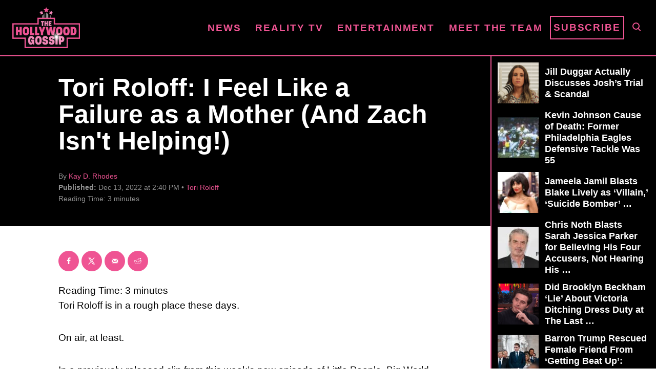

--- FILE ---
content_type: text/html; charset=UTF-8
request_url: https://www.thehollywoodgossip.com/wp-content/plugins/trellis-infinity/public/get-related-post.php?previous_post_ids=464960
body_size: 71
content:
{"excluded_URLs":["464960",504605,504162,503034,502651,498968,498543,497776,473672,480253,493548],"related_post_URLs":["https:\/\/www.thehollywoodgossip.com\/2024\/07\/tori-and-zach-roloff-mourn-miscarriage-shock-fans-with-views-on-abortion\/","https:\/\/www.thehollywoodgossip.com\/2024\/07\/tori-roloff-daughter-lilah-injury-pool-blood\/","https:\/\/www.thehollywoodgossip.com\/2024\/06\/why-zach-roloff-had-to-quit-lpbw\/","https:\/\/www.thehollywoodgossip.com\/2024\/06\/tori-and-zach-roloffs-daughter-undergoes-surgery-how-is-lilah-doing\/","https:\/\/www.thehollywoodgossip.com\/2024\/05\/zach-roloff-rushed-to-urgent-care-wife-shares-panicked-update-with-fans\/","https:\/\/www.thehollywoodgossip.com\/2024\/04\/zach-and-tori-roloff-bid-farewell-on-little-people-big-world-finale\/","https:\/\/www.thehollywoodgossip.com\/2024\/04\/little-people-big-world-canceled-will-show-go-in-wake-of-shocking-cast-departures\/","https:\/\/www.thehollywoodgossip.com\/2024\/04\/tori-roloff-finally-addresses-divorce-rumors-with-a-very-simple-message\/","https:\/\/www.thehollywoodgossip.com\/2024\/03\/little-people-big-world-ending-after-season-25-star-admits-show-is-coming-to-a-close\/","https:\/\/www.thehollywoodgossip.com\/2024\/02\/tori-zach-roloff-quit-little-people-big-world\/"]}